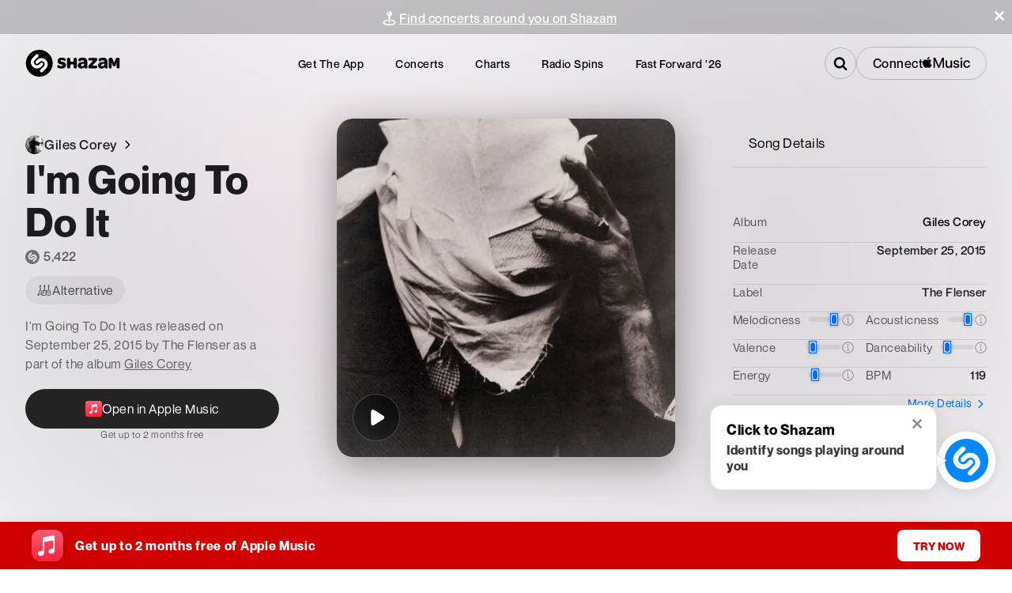

--- FILE ---
content_type: text/css; charset=UTF-8
request_url: https://www.shazam.com/_next/static/css/8db57e234b5a5883.css
body_size: 282
content:
.Search_searchContainer__sojDz{width:100%;max-width:300px}.Search_inputWrapper__c9JQ3{position:relative;width:100%}.Search_input__HkJTl{-webkit-appearance:none;-moz-appearance:none;appearance:none;border:none;border-radius:8px;font-size:16px;outline:0;background-color:#f4f4f4;padding:9px 50px 10px 20px;transition:opacity .3s ease-in-out,box-shadow .3s ease-in-out;width:100%;box-sizing:border-box;text-shadow:0 0 0 #000;opacity:0;pointer-events:none}.Search_active__UTqOt .Search_input__HkJTl{box-shadow:0 0 2px 2px rgba(0,136,255,.5);-webkit-box-shadow:0 0 2px 2px rgba(0,136,255,.5);opacity:1;pointer-events:all}.Search_input__HkJTl::-webkit-input-placeholder,.Search_input__HkJTl::placeholder{color:#000;text-shadow:none;-webkit-text-fill-color:var(--color-gray-700)}.Search_magnifyingGlass__uhryW{position:absolute;right:10px;top:50%;transform:translateY(-50%);cursor:pointer}.Search_icon__Poc_G{fill:var(--color-blue-500)}.isDarkNav .Search_icon__Poc_G{fill:var(--color-white)}.isTransparent .Search_input__HkJTl{background-color:rgba(255,255,255,.15);color:#fff}.isTransparent .Search_input__HkJTl::-webkit-input-placeholder,.isTransparent .Search_input__HkJTl::placeholder{color:#000;text-shadow:none;-webkit-text-fill-color:rgba(255,255,255,.35)}.isTransparent .Search_icon__Poc_G{fill:var(--color-white)}.isTransparent.isBlackOnFlipTransparentHeader .Search_icon__Poc_G,.isTransparent.isBlackOnTransparentHeader .Search_icon__Poc_G{fill:var(--color-black-300)}.isTransparent.isBlackOnFlipTransparentHeader .Search_input__HkJTl,.isTransparent.isBlackOnTransparentHeader .Search_input__HkJTl{background-color:rgba(255,255,255,.15);color:var(--color-black-200)}.isTransparent.isBlackOnFlipTransparentHeader .Search_input__HkJTl::-webkit-input-placeholder,.isTransparent.isBlackOnFlipTransparentHeader .Search_input__HkJTl::placeholder,.isTransparent.isBlackOnTransparentHeader .Search_input__HkJTl::-webkit-input-placeholder,.isTransparent.isBlackOnTransparentHeader .Search_input__HkJTl::placeholder{-webkit-text-fill-color:unset;color:var(--color-black-200);text-shadow:none}@media (max-width:768px){.isTransparent.isBlackOnFlipTransparentHeader .Search_icon__Poc_G{fill:var(--color-white)}.isTransparent.isBlackOnFlipTransparentHeader .Search_input__HkJTl{background-color:rgba(255,255,255,.15);color:var(--color-white)}.isTransparent.isBlackOnFlipTransparentHeader .Search_input__HkJTl::-webkit-input-placeholder,.isTransparent.isBlackOnFlipTransparentHeader .Search_input__HkJTl::placeholder{-webkit-text-fill-color:unset;color:var(--color-white);text-shadow:none}}

--- FILE ---
content_type: text/css; charset=UTF-8
request_url: https://www.shazam.com/_next/static/css/138b5918b7c425ed.css
body_size: 1492
content:
.PopularSegmentsView_impression__vcVLr{width:100%}.PopularSegmentsView_offsetContainer__5oM17{display:flex;flex-direction:column;padding-inline:20px;box-sizing:border-box;width:100%}.PopularSegmentsView_fullHeight__SAs7w{height:100%}.PopularSegmentsView_titleContainer__JhzAf{display:flex;align-items:center;gap:10px;padding-bottom:15px;border-bottom:1px solid rgba(0,0,0,.1);margin-bottom:30px}.PopularSegmentsView_barContainer__agLhj{display:flex;width:100%;height:20px;border:1px solid #ccc;border-radius:10px;margin-bottom:10px}.PopularSegmentsView_segment__oMByl{flex:1 1;position:relative;cursor:pointer}.PopularSegmentsView_segment__oMByl:first-child{border-radius:10px 0 0 10px}.PopularSegmentsView_segment__oMByl:last-child{border-radius:0 10px 10px 0}.PopularSegmentsView_popularPartContent__Xpp5u{display:flex;flex-direction:column;width:100%;flex-grow:1;justify-content:center}.PopularSegmentsView_popularPartTextContainer__EP9uS{display:flex;align-items:center;gap:8px;margin-bottom:6px}.PopularSegmentsView_popularPartTextContainer__EP9uS .PopularSegmentsView_popularPartDescText__SRT89{font-size:15px}.PopularSegmentsView_popularPartText__y1IUL{font-size:32px}.PopularSegmentsView_dot__zAaE1{width:6px;height:6px;border-radius:10px;background-color:var(--color-black)}.PopularSegmentsView_popularPartDescription__aIoFP{margin-top:10px}.PopularSegmentsView_timePills__o40_e{display:flex;width:100%;justify-content:space-between}.PopularSegmentsView_pill__7PkrT{background-color:var(--color-gray-200);padding-block:4px;padding-inline:8px;border-radius:10px}.PopularSegmentsView_tooltip__KNqGL{position:absolute;bottom:125%;left:50%;transform:translateX(-50%);white-space:pre-line;background-color:rgba(0,0,0,.85);color:white;padding:5px 8px;font-size:12px;border-radius:4px;opacity:0;pointer-events:none;transition:opacity .2s ease;z-index:10}.PopularSegmentsView_segment__oMByl:hover .PopularSegmentsView_tooltip__KNqGL{opacity:1}@media (min-width:1280px){.PopularSegmentsView_titleContainer__JhzAf{margin-bottom:0}}@media (min-width:1024px){.PopularSegmentsView_offsetContainer__5oM17{padding-inline:0}}.PopularSegmentsBar_popularPartMarkersContainer__6Vxi6{width:100%;height:100%;position:absolute;bottom:0;display:flex;justify-content:space-between}.PopularSegmentsBar_popularPartMarker__uksTZ{border-left:1px dashed rgba(0,0,0,.1);-o-border-image:repeating-linear-gradient(180deg,transparent,transparent 4px,rgba(0,0,0,.1) 0,rgba(0,0,0,.1) 8px) 1;border-image:repeating-linear-gradient(180deg,transparent,transparent 4px,rgba(0,0,0,.1) 0,rgba(0,0,0,.1) 8px) 1;width:0;height:calc(100% - 25px);margin-top:auto}.PopularSegmentsBar_popularPartLeftMarkerTime__1zguo{transform:translateX(-100%);padding-right:8px}.PopularSegmentsBar_popularPartRightMarkerTime__3dxXU{padding-left:8px}.PopularSegmentsBar_heatMapBarContainer__LJ424{width:100%;position:relative}.PopularSegmentsBar_heatmapHistogramWrapper__eKim1{display:flex;transform:translateY(5px);border-top:1px solid rgba(0,0,0,.1);margin-top:20px;padding-top:25px;width:100%}.PopularSegmentsBar_outerContainer__yntXO{width:100%;height:8px;position:relative;margin-bottom:8px;pointer-events:none;clip-path:inset(0 0 0 0 round 20px)}.PopularSegmentsBar_container__3WaCT{width:100%;position:absolute;top:50%;left:50%;transform:translate(-50%,-50%) scaleY(5);transform-origin:center;display:flex}.PopularSegmentsBar_innerContainer__AFMRR{filter:blur(10px);width:100%;height:8px}.PopularSegmentsBar_dataBlock__cNs29{height:8px;border-radius:0;margin:0;padding:0}.PopularSegmentsBar_firstElement__X768h{transform-origin:right center;transform:scaleX(1.3)}.PopularSegmentsBar_lastElement___z4Ga{transform-origin:left center;transform:scaleX(1.3)}.PopularSegmentsBar_timePills__6TUI_{display:flex;width:100%;justify-content:space-between}.PopularSegmentsBar_pill__3CcMw{background-color:rgba(0,0,0,.1);padding:6px 10px;border-radius:8px;color:var(--color-black)}.PopularSegmentsBar_toolTipDataBlock__Bk3N4{height:20px;border-radius:0;margin:0;padding:0;cursor:pointer;position:relative}.PopularSegmentsBar_toolTipDataBlock__Bk3N4:hover>.PopularSegmentsBar_toolTipWrapper__oYaG7{opacity:1}.PopularSegmentsBar_toolTipsContainer__snplE{width:100%;height:8px;display:flex;position:absolute;bottom:0;z-index:1;border-radius:20px;margin-bottom:8px}.PopularSegmentsHistogram_svg__FeEVb{width:100%}.HeaderBadges_badgeContainer__3oscn{display:flex;gap:5px;margin-top:15px;flex-wrap:wrap}.HeaderBadges_badgeContainer__3oscn .HeaderBadges_badge__Eg8t1{display:flex;gap:6px;padding:8px 14px;border-radius:30px;white-space:nowrap;background-color:rgba(0,0,0,.05)}.HeaderBadges_iconWrapper__wH01N{display:flex;align-items:center}.HeaderBadges_icon__z6my0{fill:var(--color-gray-800)}.HeaderBadges_badgeContainer__3oscn .HeaderBadges_badge__Eg8t1 .HeaderBadges_text__RXVr1{color:var(--color-gray-800)}.AlbumCoverDefaultImg_albumCoverFallbackImg__Zhjcc{border-radius:3%;overflow:hidden;width:100%;display:flex;justify-content:center;align-items:center;aspect-ratio:1/1;background-image:linear-gradient(#f5f5f7,#d7d7d9)}.AlbumCoverDefaultImg_icon__hot3z{width:25%;height:100%}.TrackPageArtistLink_artistImg__esndx{width:24px;min-width:24px;height:24px}.TrackPageArtistLink_artistFallbackContainer__tfcWd{background-image:linear-gradient(-45deg,#e7e7e7,white);width:24px;min-width:24px;height:24px;padding:.35cqw;box-sizing:border-box;border-radius:100%;display:flex;align-items:center;justify-content:center}.TrackPageArtistLink_artistFallbackIcon__sJ8Yo{height:100%;width:100%;opacity:.1;display:block}.TrackPageArtistLink_artistData__ae6Ez{display:flex;align-items:center;-moz-column-gap:8px;column-gap:8px;flex-wrap:nowrap;text-wrap:nowrap;width:100%}.TrackPageArtistLink_artistNameText__aBao_{font-size:17px}.TrackPageArtistLink_artistLink__dTXsF{display:flex;align-items:center;width:100%;gap:10px}.TrackPageArtistLink_artistNameWrapper__yQqtk{position:relative;width:100%;height:22px}.TrackPageArtistLink_artistNameOverflowWrapper__nt6dS{position:absolute;left:0;top:0;width:-moz-fit-content;width:fit-content;max-width:100%;height:22px;display:flex}.TrackPageArtistLink_linkIconWrapper__Yxr6k{transform:rotate(-90deg);width:22px;min-width:22px;height:22px;display:flex;justify-content:center;align-items:center}